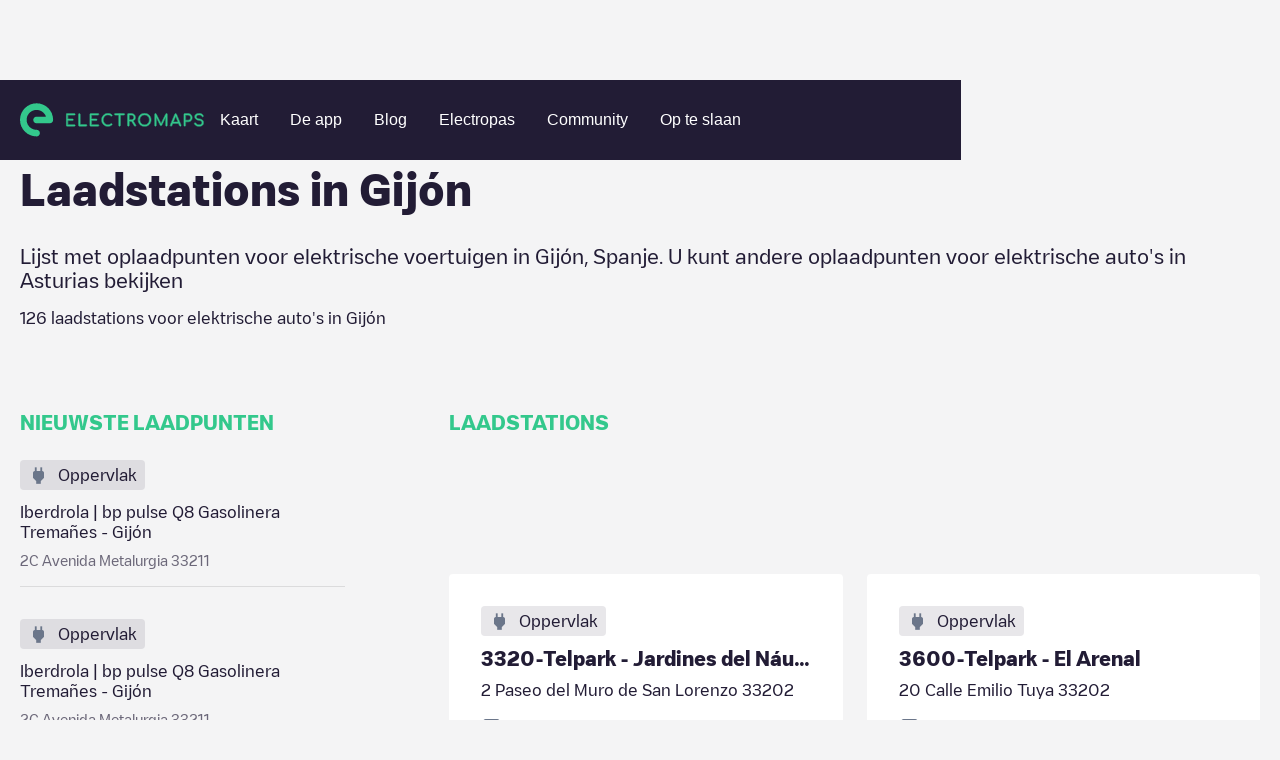

--- FILE ---
content_type: text/html; charset=utf-8
request_url: https://www.electromaps.com/nl/laadstations/spanje/asturias/gijon
body_size: 65201
content:
<!DOCTYPE html><!-- Last Published: Fri Jan 02 2026 13:35:34 GMT+0000 (Coordinated Universal Time) --><html data-wf-domain="live.electromaps.com" data-wf-page="6437e7fb5ac6ff89e26bced7" data-wf-site="6278f767c8039e09089ab08c" lang="nl"><head><meta charset="utf-8"><meta content="City" property="og:title"><meta content="City" property="twitter:title"><meta content="width=device-width, initial-scale=1" name="viewport"><link href="https://cdn.prod.website-files.com/6278f767c8039e09089ab08c/css/electromaps.webflow.shared.c1d0b053d.min.css" rel="stylesheet" type="text/css"><link href="https://cdn.prod.website-files.com/6278f767c8039e09089ab08c/css/electromaps.webflow.6437e7fb5ac6ff89e26bced7-8cb2e6ed3.min.css" rel="stylesheet" type="text/css"><script type="text/javascript">!function(o,c){var n=c.documentElement,t=" w-mod-";n.className+=t+"js",("ontouchstart"in o||o.DocumentTouch&&c instanceof DocumentTouch)&&(n.className+=t+"touch")}(window,document);</script><link href="https://cdn.prod.website-files.com/6278f767c8039e09089ab08c/62949593168ed75e2a765719_favicon.svg" rel="shortcut icon" type="image/x-icon"><link href="https://cdn.prod.website-files.com/6278f767c8039e09089ab08c/629495a2b64554432869a8d5_webclip.png" rel="apple-touch-icon">
<!-- Google Tag Manager -->
<script>(function(w,d,s,l,i){w[l]=w[l]||[];w[l].push({'gtm.start':
new Date().getTime(),event:'gtm.js'});var f=d.getElementsByTagName(s)[0],
j=d.createElement(s),dl=l!='dataLayer'?'&l='+l:'';j.async=true;j.src=
'https://www.googletagmanager.com/gtm.js?id='+i+dl;f.parentNode.insertBefore(j,f);
})(window,document,'script','dataLayer','GTM-N98VCX6');</script>
<!-- End Google Tag Manager -->


<!-- Hotjar Tracking Code for https://www.electromaps.com/ -->
<script>
    (function(h,o,t,j,a,r){
        h.hj=h.hj||function(){(h.hj.q=h.hj.q||[]).push(arguments)};
        h._hjSettings={hjid:3091564,hjsv:6};
        a=o.getElementsByTagName('head')[0];
        r=o.createElement('script');r.async=1;
        r.src=t+h._hjSettings.hjid+j+h._hjSettings.hjsv;
        a.appendChild(r);
    })(window,document,'https://static.hotjar.com/c/hotjar-','.js?sv=');
</script>

<!-- [Cookiebot] -->
<script id="Cookiebot" src="https://consent.cookiebot.com/uc.js" data-cbid="fe5c5c23-06e4-4311-8328-6afa69ab9028" data-blockingmode="auto" type="text/javascript"></script>

<meta name="google-adsense-account" content="ca-pub-7773734529125057">
<!-- Adsense
<script async src="https://pagead2.googlesyndication.com/pagead/js/adsbygoogle.js?client-ca-pub-7773734529125057" crossorigin="anonymous"></script> -->

<!-- [Attributes by Finsweet] Disable scrolling -->
<script defer="" src="https://cdn.jsdelivr.net/npm/@finsweet/attributes-scrolldisable@1/scrolldisable.js"></script>
<script>
// Obtener el parámetro de la URL que deseas comprobar
var parametro = "for-businesses"; // Reemplaza "tu_parametro" con el nombre del parámetro que deseas verificar

// Función para comprobar si la URL contiene el parámetro especificado
function comprobarURLConParametro() {
  // Obtener la URL actual
  var url = window.location.href;

  // Verificar si la URL contiene el parámetro
  if (url.indexOf(parametro) > -1) {
    // El parámetro está presente en la URL
    console.log("La URL contiene el parámetro " + parametro);
    // Aquí puedes agregar el código que deseas ejecutar cuando la URL contiene el parámetro
   	var link = document.getElementById("for-businesses");
	// Llamar a la función después de 3 segundos
	falsoClickDespuesDeTiempo("for-businesses-id", 2000); // Reemplaza "tu_elemento_id" con el ID del elemento en el que deseas simular el clic

    // Simular el clic en el enlace
    //if (link) {
			//console.log('click')
     // link.click();
   // }
  } else {
    // El parámetro no está presente en la URL
    //console.log("La URL no contiene el parámetro " + parametro);
    // Aquí puedes agregar el código que deseas ejecutar cuando la URL no contiene el parámetro
  }
}
function falsoClickDespuesDeTiempo(elementoId, tiempo) {
  setTimeout(function() {
    var elemento = document.getElementById(elementoId); // Obtener el elemento por su ID
    if (elemento) {
      elemento.click(); // Realizar el falso clic en el elemento
    }
  }, tiempo);
}

// Llamar a la función para comprobar la URL cuando sea necesario
comprobarURLConParametro();
</script>
 
<script>

document.addEventListener('submit', async (event) => {
  if (!event.target.action?.endsWith('/xx/newsletter')) {
    return;
  }

  event.preventDefault();

  const form = event.target;
  const submitButton = form.querySelector('[type="submit"]');

  submitButton.disabled = true
  form.querySelectorAll(`[data-result]`).forEach(message => {
    message.classList.remove('show');
  });

  //const language = location.pathname.split('/')[1]; old
  //const qs = new URLSearchParams({ language }); old
	const qs = new URLSearchParams();
  
  form.querySelectorAll('input[name]').forEach(input => {
    if (['hidden', 'text', 'email', 'tel'].includes(input.type)) {
      qs.set(input.name, input.value);
    }
  });

  const response = await fetch(`${form.action}?${qs}`);
  const result = response.status < 299 ? 'success' : 'error';
  submitButton.disabled = false
  
  	form.querySelector(`[data-result="${result}"]`)?.classList.add('show');
	var elementoBodyForm = form.querySelector(`[data-result="${result}"]`);

    // Modal
    var elementoPadreBodyForm = encontrarPadreConClase(form, "body-form");
 	var elementoFormMessage = elementoPadreBodyForm.querySelector('.newsletter-Message');

    // Verificar si se encontró el elemento padre con la clase
    if (elementoPadreBodyForm) {
        //console.log("Se encontró el elemento padre con la clase 'body-form':", elementoPadreBodyForm);

        // Verificar si el resultado es "success" y si el elemento body-form se encontró
        if (result === "success" && elementoBodyForm) {
            // Agregar la clase 'show' al elemento body-form
			$('.form-message').addClass('show');
        }
    } else {
      console.log("No se encontró el elemento padre con la clase 'body-form'.");

    }
});



// Función para buscar el elemento padre con una clase específica
function encontrarPadreConClase(elemento, clase) {
    // Comprobamos si el elemento tiene la clase deseada
    if (elemento.classList.contains(clase)) {
        return elemento; // Si tiene la clase, devolvemos el elemento
    } else {
        // Si no tiene la clase, recurrimos al elemento padre (parentNode)
        if (elemento.parentNode) {
            // Llamamos recursivamente a la función para el elemento padre
            return encontrarPadreConClase(elemento.parentNode, clase);
        } else {
            // Si llegamos al elemento raíz y no se encuentra la clase, devolvemos null
            return null;
        }
    }
}



</script>
  
<style>
:root {
--navbar-mobile-height: 80px;
}
  
*{
  -webkit-font-smoothing: antialiased;
  -moz-osx-font-smoothing: grayscale; 
  text-rendering: optimizeLegibility;
}

@media only screen and (max-width: 991px){
  [css="nav-menu-height"] {
       height: 100vh;
       height: calc(var(--vh, 1vh) * 100 - var(--navbar-mobile-height))!important;
  }
}

.svg-menu-toggle {
  fill: #fff;
  pointer-events: all;
  cursor: pointer;
}
.svg-menu-toggle .bar {
  -webkit-transform: rotate(0) translateY(0) translateX(0);
  transform: rotate(0) translateY(0) translateX(0);
  opacity: 1;
  -webkit-transform-origin: 25px 12px;
  transform-origin: 25px 12px;
  -webkit-transition: -webkit-transform 0.2s ease-in-out, opacity 0.2s ease-in-out;
  transition: transform 0.2s ease-in-out, opacity 0.2s ease-in-out;
}
.svg-menu-toggle .bar:nth-of-type(1) {
  -webkit-transform-origin: 25px 12px;
  transform-origin: 25px 12px;
}
.svg-menu-toggle .bar:nth-of-type(3) {
  -webkit-transform-origin: 26px 20px;
  transform-origin: 26px 20px;
}

.w--open .bar:nth-of-type(1) {
  -webkit-transform: rotate(-45deg) translateY(0) translateX(0);
  transform: rotate(-45deg) translateY(0) translateX(0);
}
.w--open .bar:nth-of-type(2) {
  opacity: 0;
}
.w--open .bar:nth-of-type(3) {
  -webkit-transform: rotate(45deg) translateY(0em) translateX(0em);
  transform: rotate(45deg) translateY(0em) translateX(0em);
}

.inline-svg {
  display: block;
  margin: 0 auto;
}  
  
[css="/"]:after {
  display: inline;
  content: "/";
  color: #33c88c;
}
[css="."]:after {
  display: inline;
  content: ".";
  color: #33c88c;
}
[css="?"]:after {
  display: inline;
  content: "?";
  color: #33c88c;
}
.w-webflow-badge {
  display: none!important;
}

  
.subscribe-form {
  width: 100%;
}

.subscribe-form fieldset{
  outline: none;
  border: none;
  display: flex;
  align-items: center;
}

.subscribe-form input:not([type="submit"]) {
	font-family: 'Heywallbox Regular',sans-serif;
	box-sizing: border-box;
	-webkit-appearance: none;
	-moz-appearance: none;
	appearance: none;
	box-shadow: none;
	padding: 8px 16px;
	display: block;
	width: 100%;
	outline: none;
	border-radius: 50px;
	border: 2px solid #fff;   
  background-color: white;
  color: #221c35;
  line-height: 20px;
  font-size: 16px;
  max-height: 40px;
}

.subscribe-form button{
  
  display: inline;
    padding: 8px 24px;
	border: 2px solid #33c88c;
    border-radius: 10px;
    background-color: #33c88c;
    -webkit-transition: all  .2s,color .2s;
    transition: all .2s,color .2s;
    font-family: 'Heywallbox Regular',sans-serif;
    color: #fff;
    font-size: 16px;
    font-weight: 400;
  cursor: pointer;
  margin-left: 8px;
}
.subscribe-form button:hover{
	border: 2px solid #fff;
}
  
/* cropped images */
.w-richtext figure {
    max-width: 100%!important;
    margin-bottom: 40px;
}
  
.w-richtext figcaption {
  color: #7a7a7b;
}
  
  
/*menu nav responsive hidden links*/
@media only screen and (max-width: 1100px) and (min-width: 991px)  {
  #header-community-link{
    display: none;
  }  
}
  
  
  /*load more button (city/region)*/
#loadMore.disabled,
.button.disabled {
	opacity: 0.5;
	background-color: #a8a8a8;
	pointer-events: none;  
}
  
.chargepoints-stations-item {
	display: none;
}
.chargepoints-stations-item:nth-child(-n+10) {
	display: flex;
}
.chargepoints-stations-item.show {
	display: flex;
}
  
.dropdown-link.w-dropdown-link.w--current {
  color: #289f6f;
}
  
</style>

<style>
 /* Cookiebot minimum.run custom styles */
 #CybotCookiebotDialog {
   --font-size: 14px;
   --color-primary: #33c88c;
   --border-radius: 8px;
   --container-width: 1400px;
 }
 #CybotCookiebotDialogHeader,#CybotCookiebotDialogPoweredByText,.CybotCookiebotDialogBodyBottomWrapper{display:none!important}#CybotCookiebotDialog *,#CybotCookiebotDialogBodyUnderlay *{font-size:var(--font-size)!important}#CybotCookiebotDialogFooter #CybotCookiebotDialogBodyButtonAccept,#CybotCookiebotDialogFooter #CybotCookiebotDialogBodyLevelButtonAccept,#CybotCookiebotDialogFooter #CybotCookiebotDialogBodyLevelButtonLevelOptinAllowAll{background-color:var(--color-primary)!important;border-color:var(--color-primary)!important}#CybotCookiebotDialogBodyButtonDecline,#CybotCookiebotDialogFooter #CybotCookiebotDialogBodyLevelButtonCustomize,#CybotCookiebotDialogFooter #CybotCookiebotDialogBodyLevelButtonLevelOptinAllowallSelection{border-color:var(--color-primary)!important;color:var(--color-primary)!important}#CybotCookiebotDialogFooter .CybotCookiebotDialogBodyButton{border-radius:var(--border-radius)!important}#CybotCookiebotDialogNav .CybotCookiebotDialogNavItemLink.CybotCookiebotDialogActive{border-bottom:1px solid var(--color-primary)!important;color:var(--color-primary)!important}#CybotCookiebotDialogTabContent input:checked+.CybotCookiebotDialogBodyLevelButtonSlider{background-color:var(--color-primary)!important}#CybotCookiebotDialog #CybotCookiebotDialogBodyContentText a,#CybotCookiebotDialog #CybotCookiebotDialogBodyLevelButtonIABHeaderViewPartnersLink,#CybotCookiebotDialog #CybotCookiebotDialogDetailBulkConsentList dt a,#CybotCookiebotDialog #CybotCookiebotDialogDetailFooter a,#CybotCookiebotDialog .CookieCard .CybotCookiebotDialogDetailBodyContentCookieContainerButton:hover,#CybotCookiebotDialog .CookieCard .CybotCookiebotDialogDetailBodyContentIABv2Tab:hover,#CybotCookiebotDialog .CybotCookiebotDialogBodyLevelButtonIABDescription a,#CybotCookiebotDialog .CybotCookiebotDialogDetailBodyContentCookieLink,#CybotCookiebotDialogDetailBodyContentCookieContainerTypes .CybotCookiebotDialogDetailBodyContentCookieProvider:not(.CybotCookiebotDialogDetailBodyContentCookieInfoCount):hover,#CybotCookiebotDialogDetailBodyContentTextAbout a,#CybotCookiebotDialogNav .CybotCookiebotDialogNavItemLink:hover{color:var(--color-primary)!important}.CybotCookiebotDialogDetailBodyContentCookieContainerButton{display:-webkit-box;display:-ms-flexbox;display:flex}#CybotCookiebotDialog[data-template=bottom]{top:100%;-webkit-transform:translate(-50%,-100%);-ms-transform:translate(-50%,-100%);transform:translate(-50%,-100%);border-radius:0!important}#CybotCookiebotDialog.CybotEdge{-webkit-box-shadow:0 30px 70px rgb(0 0 0 / 30%);box-shadow:0 30px 70px rgb(0 0 0 / 30%);height:auto;max-height:70vh;max-width:100vw;min-width:100vw;padding:0;width:100vw}#CybotCookiebotDialog{left:50%;max-height:80vh;top:0;-webkit-transform:translate(-50%);-ms-transform:translate(-50%);transform:translate(-50%)}@media screen and (min-width:1280px){#CybotCookiebotDialog.CybotEdge .CybotCookiebotDialogContentWrapper{max-width:var(--container-width)!important}}
</style>
  <style>
[class^="connector-"], [class*=" connector-"] {
  /* use !important to prevent issues with browser extensions that change fonts */
  font-family: 'Connector' !important;
  speak: never;
  font-style: normal;
  font-weight: normal;
  font-variant: normal;
  text-transform: none;
  line-height: 1;

}

[class^="connector-"]:before,
[class*="connector-"]:before{
  content: "\e90c";
    font-size: 22px;
    color: #6B768A;    
}    
    
.connector-5:before {
  content: "\e93d";
}
.connector-4:before {
  content: "\e93e";
}
.connector-31:before {
  content: "\e93f";
}
.connector-7:before {
  content: "\e940";
}
.connector-8:before {
  content: "\e941";
}
.connector-2:before {
  content: "\e942";
}
.connector-3:before {
  content: "\e943";
}
.connector-33:before {
  content: "\e944";
}
.connector-37:before {
  content: "\e945";
}
.connector-34:before {
  content: "\e946";
}
.connector-1:before {
  content: "\e948";
}
.connector-25:before {
  content: "\e949";
}
.connector-35:before {
  content: "\e94a";
}
.connector-39:before {
  content: "\e94b";
}
.connector-10:before {
  content: "\e94c";
}
.connector-28:before {
  content: "\e94d";
}
.connector-27:before {
  content: "\e94e";
}
.connector-26:before {
  content: "\e94f";
}
.connector-15:before {
  content: "\e950";
}
.connector-16:before {
  content: "\e951";
}
</style>
  <style>
[class^="location-"], [class*=" location-"] {
  /* use !important to prevent issues with browser extensions that change fonts */
  font-family: 'Location' !important;
  speak: never;
  font-style: normal;
  font-weight: normal;
  font-variant: normal;
  text-transform: none;
  line-height: 1;

}

[class^="location-"]:before,
[class*="location-"]:before{
  content: "\e90c";
    font-size: 22px;
    color: #6B768A;  
}    
    
.location-4:before {
  content: "\e900";
}
.location-11:before {
  content: "\e901";
}
.location-5:before {
  content: "\e902";
}
.location-3:before {
  content: "\e903";
}
.location-10:before {
  content: "\e904";
}
.location-12:before {
  content: "\e905";
}
.location-2:before {
  content: "\e906";
}
.location-14:before {
  content: "\e907";
}
.location-1:before {
  content: "\e908";
}
.location-7:before {
  content: "\e909";
}
.location-8:before {
  content: "\e90a";
}
.location-9:before {
  content: "\e90b";
}    
</style>  <script async="" src="https://securepubads.g.doubleclick.net/tag/js/gpt.js"></script>

<script>
  window.googletag = window.googletag || {cmd: []};
  googletag.cmd.push(function() {
    googletag.defineSlot('/68055579/Charging_points_middle', [728, 90], 'div-gpt-ad-1673454751580-0').addService(googletag.pubads());
    googletag.pubads().enableSingleRequest();
    googletag.enableServices();
  });
</script>
<script>
  window.googletag = window.googletag || {cmd: []};
  googletag.cmd.push(function() {
    googletag.defineSlot('/68055579/Charging_points_middle', [484, 90], 'div-gpt-ad-1673454725993-0').addService(googletag.pubads());
    googletag.pubads().enableSingleRequest();
    googletag.enableServices();
  });
</script>
<script>
  window.googletag = window.googletag || {cmd: []};
  googletag.cmd.push(function() {
    googletag.defineSlot('/68055579/Charging_points_middle', [320, 50], 'div-gpt-ad-1673454671538-0').addService(googletag.pubads());
    googletag.pubads().enableSingleRequest();
    googletag.enableServices();
  });
</script>

<style>
.breadcrumb-item:hover {
	color: #33c88c;
}
.chargepoints-stations-item {
	min-width: 0;
}

.chargepoints-stations-title h3 {
	white-space: nowrap;
  overflow: hidden;
  text-overflow: ellipsis;
}

  @media only screen and (min-width: 1100px)  {
    .ga-desktop {
      display: block;
    }
    .ga-tablet {
      display: none;
    }
    .ga-mobile {
      display: none;
    }
  }
  
  @media only screen and (max-width: 1099px) and (min-width: 537px)  {
    .ga-desktop {
      display: none;
    }
    .ga-tablet {
      display: block;
    }
    .ga-mobile {
      display: none;
    }
  }
  
  @media only screen and (max-width: 536px)  {
    .ga-desktop {
      display: none;
    }
    .ga-tablet {
      display: none;
    }
    .ga-mobile {
      display: block;
    }
  }

</style>




	
	
<title>Laadstations in Gijón</title>








<meta name="description" content="Lijst met oplaadpunten voor elektrische voertuigen in Gijón, Spanje. U kunt andere oplaadpunten voor elektrische auto's in Asturias bekijken">



<style>
.breadcrumb-item:hover {
	color: #33c88c;
}
.chargepoints-stations-item {
	min-width: 0;
}

.chargepoints-stations-title h3 {
	white-space: nowrap;
  overflow: hidden;
  text-overflow: ellipsis;
}
/*
.chargepoints-stations-item {
	display: none;
}
.chargepoints-stations-item:nth-child(-n+10) {
	display: flex;
}
.chargepoints-stations-item.show {
	display: flex;
}
*/
</style><link href="https://www.electromaps.com/nl/laadstations/spanje/asturias/gijon" rel="canonical"><link rel="alternate" hreflang="en" href="https://www.electromaps.com/en/charging-stations/spain/asturias/gijon"><link rel="alternate" hreflang="es" href="https://www.electromaps.com/es/puntos-carga/espana/asturias/gijon"><link rel="alternate" hreflang="fr" href="https://www.electromaps.com/fr/stations-de-recharge/espagne/asturias/gijon"><link rel="alternate" hreflang="de" href="https://www.electromaps.com/de/ladestationen/spanien/asturias/gijon"><link rel="alternate" hreflang="ca" href="https://www.electromaps.com/ca/estacions-de-recarrega/espanya/asturias/gijon"><link rel="alternate" hreflang="it" href="https://www.electromaps.com/it/stazioni-di-ricarica/spagna/asturias/gijon"><link rel="alternate" hreflang="nl" href="https://www.electromaps.com/nl/laadstations/spanje/asturias/gijon"><link rel="alternate" hreflang="pt" href="https://www.electromaps.com/pt/estacoes-de-carregamento/espanha/asturias/gijon">
<script type="module">
  const stationTemplate = '<a href="/nl/laadstations/spanje/asturias/gijon/__nameAndStreetSlug__" class="chargepoints-stations-item w-inline-block show"><div class="chargepoints-stations-visual-container"><div class="chargepoints-stations-visual"><div class="chargepoints-stations-visual-inner"><div class="chargepoints-stations-visual-icon location-__typeId__"></div><div class="chargepoints-stations-visual-text"><div class="body-m">__typeName__</div></div></div></div></div><div class="chargepoints-stations-title"><h3 class="xs">__name__</h3></div><div class="chargepoints-stations-text"><div class="body-m">__address__</div></div><div class="chargepoints-stations-types" data-connectors="true"></div></a>';
  const connectorTemplate = '<div class="charging-point-type" title="__name__"><div class="char-type-1-icon connector-__id__"></div><div class="char-type-1-num"><div class="char-x-text">x</div><div class="body-s bold">__total__</div></div></div>';
  const list = document.getElementById('stations');
  const more = document.getElementById('moreStations');
  const link = more.querySelector('a');
  
  link.addEventListener('click', async event => {
    event.preventDefault();
    if (!link.classList.contains('disabled')) {
      link.classList.add('disabled')

      const url = new URL(link.href);
      const page = Number.parseInt(url.searchParams.get('page'), 10) || 0;
      const response = await fetch(link.href, {
        headers: { ajax: true },
      });

      const { stations, hasMore } = await response.json();
      
      history.replaceState({ page }, undefined, url);
      list.insertAdjacentHTML('beforeend', stations.map(({ connectors, ...station }) => {
        const div = document.createElement('div');
        
        div.innerHTML = Object
          .entries(station)
          .reduce((s, [name, value]) => s.replace('__' + name + '__', value), stationTemplate);
        
        div.querySelector('[data-connectors]').innerHTML = connectors.map(connector => Object
          .entries(connector)
          .reduce((s, [name, value]) => s.replace('__' + name + '__', value), connectorTemplate)).join('');
        
        return div.innerHTML;
      }).join(''));

      if (hasMore) {
        url.searchParams.set('page', page + 1);
        link.setAttribute('href', url.toString());
        link.classList.remove('disabled');
      } else {
        more.remove();
      }
    }
  });
</script>
<script type="application/ld+json">
  {
    "@context": "https://schema.org",
    "@type": "BreadcrumbList",
    "itemListElement": [{"@type":"ListItem","position":1,"name":"Countries","item":"https://www.electromaps.com/nl/laadstations"},{"@type":"ListItem","position":2,"name":"Spanje","item":"https://www.electromaps.com/nl/laadstations/spanje"},{"@type":"ListItem","position":3,"name":"Asturias","item":"https://www.electromaps.com/nl/laadstations/spanje/asturias"},{"@type":"ListItem","position":4,"name":"Gijón"}]
  }
</script></head><body class="body-clear"><div data-animation="default" data-collapse="medium" data-duration="400" data-easing="ease" data-easing2="ease" role="banner" class="navbar hidden show w-nav"><div class="navbar-container w-container"><div class="navbar-wrapper"><a href="/" class="nav-logo-mobile w-inline-block"><img src="https://cdn.prod.website-files.com/6278f767c8039e09089ab08c/62aae556d19e952671230c8b_horitzontal-logo.svg" loading="lazy" alt="" class="nav-logo-image mobile"></a><nav role="navigation" css="nav-menu-height" class="nav-menu v2 w-nav-menu"><a href="/" class="nav-logo-desktop w-inline-block"><img src="https://cdn.prod.website-files.com/6278f767c8039e09089ab08c/62aae556d19e952671230c8b_horitzontal-logo.svg" loading="eager" alt="" class="nav-logo-image"></a><div class="nav-menu-center"><a class="nav-link w-nav-link" datalayer="ClickOnMap" href="https://map.electromaps.com/nl/" target="_blank">Kaart</a><a class="nav-link w-nav-link" href="/nl/app">De app</a><a href="/nlundefined" class="nav-link w-nav-link">Blog</a><a href="/nl/electropass" class="nav-link w-nav-link">Electropas</a><a href="/nl/community" class="nav-link w-nav-link">Community</a><a class="nav-link w-nav-link" datalayer="Shop" href="https://shop.electromaps.com/nl-nl" target="_blank" id="header-community-link">Op te slaan</a></div><div class="navbar-log one-link"></div></nav><div class="menu-button w-nav-button"><div class="icon w-icon-nav-menu"></div><div class="w-embed"><!--<svg class="inline-svg" version="1.1" xmlns="http://www.w3.org/2000/svg" xmlns:xlink="http://www.w3.org/1999/xlink" x="0px" y="0px"
	 width="100%" height="100%" viewBox="0 0 32 22.5" enable-background="new 0 0 32 22.5" xml:space="preserve">
					<title>Mobile Menu</title>
					<g class="svg-menu-toggle">

					<path class="bar" d="M20.945,8.75c0,0.69-0.5,1.25-1.117,1.25H3.141c-0.617,0-1.118-0.56-1.118-1.25l0,0
						c0-0.69,0.5-1.25,1.118-1.25h16.688C20.445,7.5,20.945,8.06,20.945,8.75L20.945,8.75z">
					</path>
					<path class="bar" d="M20.923,15c0,0.689-0.501,1.25-1.118,1.25H3.118C2.5,16.25,2,15.689,2,15l0,0c0-0.689,0.5-1.25,1.118-1.25 h16.687C20.422,13.75,20.923,14.311,20.923,15L20.923,15z">
					</path>
					<path class="bar" d="M20.969,21.25c0,0.689-0.5,1.25-1.117,1.25H3.164c-0.617,0-1.118-0.561-1.118-1.25l0,0
						c0-0.689,0.5-1.25,1.118-1.25h16.688C20.469,20,20.969,20.561,20.969,21.25L20.969,21.25z">
					</path>

          <rect width="320" height="220" fill="none">

					</rect>
					</g>

		</svg>-->
    
    <svg class="inline-svg" xmlns="http://www.w3.org/2000/svg" width="32" height="32" viewBox="0 0 32 32" fill="none">
  <g class="svg-menu-toggle">
<path class="bar" fill-rule="evenodd" clip-rule="evenodd" d="M3 8C3 7.44772 3.44772 7 4 7H28C28.5523 7 29 7.44772 29 8C29 8.55228 28.5523 9 28 9H4C3.44772 9 3 8.55228 3 8Z" fill="white"></path>
<path class="bar" fill-rule="evenodd" clip-rule="evenodd" d="M3 16C3 15.4477 3.44772 15 4 15H28C28.5523 15 29 15.4477 29 16C29 16.5523 28.5523 17 28 17H4C3.44772 17 3 16.5523 3 16Z" fill="white"></path>
<path class="bar" fill-rule="evenodd" clip-rule="evenodd" d="M3 24C3 23.4477 3.44772 23 4 23H28C28.5523 23 29 23.4477 29 24C29 24.5523 28.5523 25 28 25H4C3.44772 25 3 24.5523 3 24Z" fill="white"></path>
    </g>
</svg></div></div></div></div></div><div class="city-heading"><div class="wide-container-2 w-container"><div class="breadcrumbs desktop"><a href="/nl/laadstations" class="breadcrumb-item w-inline-block"><div class="body-s">Charging stations</div></a><img src="https://cdn.prod.website-files.com/6278f767c8039e09089ab08c/6304a567ccf114f7b3b0093a_breadcrumb-arow.svg" loading="lazy" alt="" class="breadcrumb-icon"><a href="/nl/laadstations/spanje" class="breadcrumb-item w-inline-block"><div class="body-s">Spanje</div></a><img src="https://cdn.prod.website-files.com/6278f767c8039e09089ab08c/6304a567ccf114f7b3b0093a_breadcrumb-arow.svg" loading="lazy" alt="" class="breadcrumb-icon"><a href="/nl/laadstations/spanje/asturias" class="breadcrumb-item w-inline-block"><div class="body-s">Asturias</div></a><img src="https://cdn.prod.website-files.com/6278f767c8039e09089ab08c/6304a567ccf114f7b3b0093a_breadcrumb-arow.svg" loading="lazy" alt="" class="breadcrumb-icon"><div class="breadcrumb-item last"><div class="body-s">Gijón</div></div></div><div class="breadcrumbs mobile"><img src="https://cdn.prod.website-files.com/6278f767c8039e09089ab08c/6305ea111ec5530e5e7930c1_breadcrumb-arrow-back.svg" loading="lazy" alt="" class="breadcrumb-icon"><a href="/nl/laadstations/spanje/asturias" class="breadcrumb-item w-inline-block"><div class="body-s">Asturias</div></a></div><div class="city-header"><div class="city-heading-title"><h1 class="l">Laadstations in <span>Gijón</span></h1></div><div class="new-copy-region"><div class="body-l">Lijst met oplaadpunten voor elektrische voertuigen in <span>Gijón</span>, <span>Spanje</span>. U kunt andere oplaadpunten voor elektrische auto's in <span>Asturias</span> bekijken</div></div><div class="city-heading-subtitle"><div class="body-m"><span>126</span> laadstations voor elektrische auto's in <span>Gijón</span></div></div></div></div></div><div class="city-main"><div class="wide-container-2 w-container"><div class="city-main-grid"><div class="city-main-aside"><div class="caps-title"><h2 class="xs">NIEUWSTE LAADPUNTEN</h2></div><div class="newest-chargepoints-container"><a href="/nl/laadstations/spanje/asturias/gijon/iberdrola-bp-pulse-q8-gasolinera-tremanes-gijon-avenida-metalurgia" class="newest-chargepoints-item w-inline-block"><div class="newest-chargingpoints-visual"><div class="chargepoints-stations-visual-inner"><div class="chargepoints-stations-visual-icon location-1"></div><div class="chargepoints-stations-visual-text"><div class="body-m">Oppervlak</div></div></div></div><div class="newest-chargepoints-content"><div class="newest-cgargepoints-title"><div class="body-m">Iberdrola | bp pulse Q8 Gasolinera Tremañes - Gijón</div></div><div class="newest-cgargepoints-text"><div class="body-s">2C Avenida Metalurgia 33211</div></div></div></a><a href="/nl/laadstations/spanje/asturias/gijon/iberdrola-bp-pulse-q8-gasolinera-tremanes-gijon-avenida-metalurgia" class="newest-chargepoints-item w-inline-block"><div class="newest-chargingpoints-visual"><div class="chargepoints-stations-visual-inner"><div class="chargepoints-stations-visual-icon location-1"></div><div class="chargepoints-stations-visual-text"><div class="body-m">Oppervlak</div></div></div></div><div class="newest-chargepoints-content"><div class="newest-cgargepoints-title"><div class="body-m">Iberdrola | bp pulse Q8 Gasolinera Tremañes - Gijón</div></div><div class="newest-cgargepoints-text"><div class="body-s">2C Avenida Metalurgia 33211</div></div></div></a><a href="/nl/laadstations/spanje/asturias/gijon/iberdrola-bp-pulse-q8-gasolinera-la-lloreda-calle-joaquin-alonso-diaz" class="newest-chargepoints-item w-inline-block"><div class="newest-chargingpoints-visual"><div class="chargepoints-stations-visual-inner"><div class="chargepoints-stations-visual-icon location-1"></div><div class="chargepoints-stations-visual-text"><div class="body-m">Oppervlak</div></div></div></div><div class="newest-chargepoints-content"><div class="newest-cgargepoints-title"><div class="body-m">Iberdrola | bp pulse Q8 Gasolinera La Lloreda </div></div><div class="newest-cgargepoints-text"><div class="body-s">Calle Joaquín Alonso Díaz 33211</div></div></div></a><a href="/nl/laadstations/spanje/asturias/gijon/iberdrola-bp-pulse-q8-gasolinera-la-lloreda-calle-joaquin-alonso-diaz" class="newest-chargepoints-item w-inline-block"><div class="newest-chargingpoints-visual"><div class="chargepoints-stations-visual-inner"><div class="chargepoints-stations-visual-icon location-1"></div><div class="chargepoints-stations-visual-text"><div class="body-m">Oppervlak</div></div></div></div><div class="newest-chargepoints-content"><div class="newest-cgargepoints-title"><div class="body-m">Iberdrola | bp pulse Q8 Gasolinera La Lloreda </div></div><div class="newest-cgargepoints-text"><div class="body-s">Calle Joaquín Alonso Díaz 33211</div></div></div></a><a href="/nl/laadstations/spanje/asturias/gijon/gimarriotacgijon02-calle-de-les-cigarreres" class="newest-chargepoints-item w-inline-block"><div class="newest-chargingpoints-visual"><div class="chargepoints-stations-visual-inner"><div class="chargepoints-stations-visual-icon location-1"></div><div class="chargepoints-stations-visual-text"><div class="body-m">Oppervlak</div></div></div></div><div class="newest-chargepoints-content"><div class="newest-cgargepoints-title"><div class="body-m">GIMARRIOTACGIJON02</div></div><div class="newest-cgargepoints-text"><div class="body-s">2 Calle de les Cigarreres 33211</div></div></div></a></div><div class="city-main-bottom-text"><p class="aside-rich-text">Bekijk alle laadpunten voor elektrische voertuigen diebeschikbaar zijn in <span>Gijón</span>. U kunt andere steden in <a href="/nl/laadstations/spanje/asturias/unknown-city-temporary">Unknown city (temporary)</a>, <a href="/nl/laadstations/spanje/asturias/oviedo">Oviedo</a>, <a href="/nl/laadstations/spanje/asturias/aviles">Avilés</a> bekijken.</p></div><div class="aside-cta"><div class="aside-cta-title"><h4 class="body-l bold">DOWNLOAD&nbsp;APP</h4></div><div class="aside-cta-text"><div class="body-m">See the status of the charging points in real time in our app</div></div><div class="aside-cta-buttons"><a href="https://play.google.com/store/apps/details?id=com.enredats.electromaps" target="_blank" class="app-download android aside w-inline-block"><img src="https://cdn.prod.website-files.com/6278f767c8039e09089ab08c/6453bc92b6498149ffc7047b_android_badge%202.png" loading="lazy" alt=""></a><a href="https://apps.apple.com/app/electromaps/id606186464" target="_blank" class="app-download apple aside w-inline-block"><img src="https://cdn.prod.website-files.com/6278f767c8039e09089ab08c/6453da9a2485fc154451b073_applelarge.svg" loading="lazy" alt=""></a></div></div></div><div class="city-main-content"><div class="caps-title"><h2 class="xs">LAADSTATIONS</h2></div><div class="city-main-top-banner hide"><img src="https://cdn.prod.website-files.com/6278f767c8039e09089ab08c/6304cf6d4c55c0b563326863_small-token.svg" loading="lazy" alt="" class="city-man-top-banner-icon"><div class="city-man-top-banner-text"><div class="body-m">De kaart toont alleen de laadpunten voor deze locatie. Als u alle laadpunten wilt bekijken en vrij wilt bewegen, klik dan op de bovenstaande kaart om toegang te krijgen tot onze interactieve webmap of download onze app.</div></div><div class="city-man-top-banner-button"><a class="button w-button" href="https://electromaps.com/es-ES/electropass" target="_blank">Meer informatie</a></div></div><div class="embed-banner-wrapper"><div class="embed-banner w-embed w-script"><div class="ga-desktop" id="div-gpt-ad-1673454751580-0" style="min-width: 728px; min-height: 90px;">
  <script>
    googletag.cmd.push(function() { googletag.display('div-gpt-ad-1673454751580-0'); });
  </script>
</div>

<div class="ga-tablet" id="div-gpt-ad-1673454725993-0" style="min-width: 484px; min-height: 90px;">
  <script>
    googletag.cmd.push(function() { googletag.display('div-gpt-ad-1673454725993-0'); });
  </script>
</div>

<div class="ga-mobile" id="div-gpt-ad-1673454671538-0" style="min-width: 320px; min-height: 50px;">
  <script>
    googletag.cmd.push(function() { googletag.display('div-gpt-ad-1673454671538-0'); });
  </script>
</div></div></div><div class="chargepoints-stations-container" id="stations"><a href="/nl/laadstations/spanje/asturias/gijon/3320-telpark-jardines-del-nautico-paseo-del-muro-de-san-lorenzo" class="chargepoints-stations-item w-inline-block show"><div class="chargepoints-stations-visual-container"><div class="chargepoints-stations-visual"><div class="chargepoints-stations-visual-inner"><div class="chargepoints-stations-visual-icon location-1"></div><div class="chargepoints-stations-visual-text"><div class="body-m">Oppervlak</div></div></div></div></div><div class="chargepoints-stations-title"><h3 class="xs">3320-Telpark - Jardines del Náutico</h3></div><div class="chargepoints-stations-text"><div class="body-m">2 Paseo del Muro de San Lorenzo 33202</div></div><div class="chargepoints-stations-types"><div class="charging-point-type" title="TYPE 2"><div class="char-type-1-icon connector-5"></div><div class="char-type-1-num"><div class="char-x-text">x</div><div class="body-s bold">10</div></div></div></div></a><a href="/nl/laadstations/spanje/asturias/gijon/3600-telpark-el-arenal-calle-emilio-tuya" class="chargepoints-stations-item w-inline-block show"><div class="chargepoints-stations-visual-container"><div class="chargepoints-stations-visual"><div class="chargepoints-stations-visual-inner"><div class="chargepoints-stations-visual-icon location-1"></div><div class="chargepoints-stations-visual-text"><div class="body-m">Oppervlak</div></div></div></div></div><div class="chargepoints-stations-title"><h3 class="xs">3600-Telpark - El Arenal</h3></div><div class="chargepoints-stations-text"><div class="body-m">20 Calle Emilio Tuya 33202</div></div><div class="chargepoints-stations-types"><div class="charging-point-type" title="TYPE 2"><div class="char-type-1-icon connector-5"></div><div class="char-type-1-num"><div class="char-x-text">x</div><div class="body-s bold">9</div></div></div></div></a><a href="/nl/laadstations/spanje/asturias/gijon/3600-telpark-el-arenal-calle-emilio-tuya" class="chargepoints-stations-item w-inline-block show"><div class="chargepoints-stations-visual-container"><div class="chargepoints-stations-visual"><div class="chargepoints-stations-visual-inner"><div class="chargepoints-stations-visual-icon location-1"></div><div class="chargepoints-stations-visual-text"><div class="body-m">Oppervlak</div></div></div></div></div><div class="chargepoints-stations-title"><h3 class="xs">3600-Telpark - El Arenal</h3></div><div class="chargepoints-stations-text"><div class="body-m">20 Calle Emilio Tuya 33202</div></div><div class="chargepoints-stations-types"><div class="charging-point-type" title="TYPE 2"><div class="char-type-1-icon connector-5"></div><div class="char-type-1-num"><div class="char-x-text">x</div><div class="body-s bold">9</div></div></div></div></a><a href="/nl/laadstations/spanje/asturias/gijon/eranovum-e-mobility653fc2267194eb2747eb6a65-poligono-campus-universitario" class="chargepoints-stations-item w-inline-block show"><div class="chargepoints-stations-visual-container"><div class="chargepoints-stations-visual"><div class="chargepoints-stations-visual-inner"><div class="chargepoints-stations-visual-icon location-1"></div><div class="chargepoints-stations-visual-text"><div class="body-m">Oppervlak</div></div></div></div></div><div class="chargepoints-stations-title"><h3 class="xs">Eranovum e-mobility/653fc2267194eb2747eb6a65</h3></div><div class="chargepoints-stations-text"><div class="body-m">337 Polígono Campus Universitario 33203</div></div><div class="chargepoints-stations-types"><div class="charging-point-type" title="TYPE 2"><div class="char-type-1-icon connector-5"></div><div class="char-type-1-num"><div class="char-x-text">x</div><div class="body-s bold">4</div></div></div><div class="charging-point-type" title="CCS2"><div class="char-type-1-icon connector-31"></div><div class="char-type-1-num"><div class="char-x-text">x</div><div class="body-s bold">2</div></div></div></div></a><a href="/nl/laadstations/spanje/asturias/gijon/apg-puerto-de-gijon-calle-ignacio-fernandez-fidalgo" class="chargepoints-stations-item w-inline-block show"><div class="chargepoints-stations-visual-container"><div class="chargepoints-stations-visual"><div class="chargepoints-stations-visual-inner"><div class="chargepoints-stations-visual-icon location-1"></div><div class="chargepoints-stations-visual-text"><div class="body-m">Oppervlak</div></div></div></div></div><div class="chargepoints-stations-title"><h3 class="xs">APG - Puerto de Gijón</h3></div><div class="chargepoints-stations-text"><div class="body-m">Calle Ignacio Fernández Fidalgo 33212</div></div><div class="chargepoints-stations-types"><div class="charging-point-type" title="TYPE 2"><div class="char-type-1-icon connector-5"></div><div class="char-type-1-num"><div class="char-x-text">x</div><div class="body-s bold">6</div></div></div></div></a><a href="/nl/laadstations/spanje/asturias/gijon/apg-calle-ignacio-fernandez-fidalgo" class="chargepoints-stations-item w-inline-block show"><div class="chargepoints-stations-visual-container"><div class="chargepoints-stations-visual"><div class="chargepoints-stations-visual-inner"><div class="chargepoints-stations-visual-icon location-1"></div><div class="chargepoints-stations-visual-text"><div class="body-m">Oppervlak</div></div></div></div></div><div class="chargepoints-stations-title"><h3 class="xs">APG</h3></div><div class="chargepoints-stations-text"><div class="body-m">0 Calle Ignacio Fernández Fidalgo 33212</div></div><div class="chargepoints-stations-types"><div class="charging-point-type" title="TYPE 2"><div class="char-type-1-icon connector-5"></div><div class="char-type-1-num"><div class="char-x-text">x</div><div class="body-s bold">6</div></div></div></div></a><a href="/nl/laadstations/spanje/asturias/gijon/centro-comercial-opcion-gijon-calle-calderon-de-la-barca" class="chargepoints-stations-item w-inline-block show"><div class="chargepoints-stations-visual-container"><div class="chargepoints-stations-visual"><div class="chargepoints-stations-visual-inner"><div class="chargepoints-stations-visual-icon location-1"></div><div class="chargepoints-stations-visual-text"><div class="body-m">Oppervlak</div></div></div></div></div><div class="chargepoints-stations-title"><h3 class="xs">Centro Comercial Opción Gijón</h3></div><div class="chargepoints-stations-text"><div class="body-m">8C Calle Calderón de la Barca 33204</div></div><div class="chargepoints-stations-types"><div class="charging-point-type" title="TYPE 2"><div class="char-type-1-icon connector-5"></div><div class="char-type-1-num"><div class="char-x-text">x</div><div class="body-s bold">3</div></div></div><div class="charging-point-type" title="CCS2"><div class="char-type-1-icon connector-31"></div><div class="char-type-1-num"><div class="char-x-text">x</div><div class="body-s bold">2</div></div></div></div></a><a href="/nl/laadstations/spanje/asturias/gijon/pantera-rosa-calle-anselmo-solar" class="chargepoints-stations-item w-inline-block show"><div class="chargepoints-stations-visual-container"><div class="chargepoints-stations-visual"><div class="chargepoints-stations-visual-inner"><div class="chargepoints-stations-visual-icon location-1"></div><div class="chargepoints-stations-visual-text"><div class="body-m">Oppervlak</div></div></div></div></div><div class="chargepoints-stations-title"><h3 class="xs">Pantera Rosa</h3></div><div class="chargepoints-stations-text"><div class="body-m">613A Calle Anselmo Solar 33204</div></div><div class="chargepoints-stations-types"><div class="charging-point-type" title="TYPE 2"><div class="char-type-1-icon connector-5"></div><div class="char-type-1-num"><div class="char-x-text">x</div><div class="body-s bold">3</div></div></div><div class="charging-point-type" title="CCS2"><div class="char-type-1-icon connector-31"></div><div class="char-type-1-num"><div class="char-x-text">x</div><div class="body-s bold">1</div></div></div><div class="charging-point-type" title="CHAdeMO"><div class="char-type-1-icon connector-4"></div><div class="char-type-1-num"><div class="char-x-text">x</div><div class="body-s bold">1</div></div></div></div></a><a href="/nl/laadstations/spanje/asturias/gijon/pantera-rosa-gijon-calle-de-luis-ortiz-berrocal" class="chargepoints-stations-item w-inline-block show"><div class="chargepoints-stations-visual-container"><div class="chargepoints-stations-visual"><div class="chargepoints-stations-visual-inner"><div class="chargepoints-stations-visual-icon location-1"></div><div class="chargepoints-stations-visual-text"><div class="body-m">Oppervlak</div></div></div></div></div><div class="chargepoints-stations-title"><h3 class="xs">Pantera rosa - Gijón</h3></div><div class="chargepoints-stations-text"><div class="body-m">613A Calle de Luís Ortiz Berrocal 33204</div></div><div class="chargepoints-stations-types"><div class="charging-point-type" title="TYPE 2"><div class="char-type-1-icon connector-5"></div><div class="char-type-1-num"><div class="char-x-text">x</div><div class="body-s bold">3</div></div></div><div class="charging-point-type" title="CHAdeMO"><div class="char-type-1-icon connector-4"></div><div class="char-type-1-num"><div class="char-x-text">x</div><div class="body-s bold">1</div></div></div><div class="charging-point-type" title="CCS2"><div class="char-type-1-icon connector-31"></div><div class="char-type-1-num"><div class="char-x-text">x</div><div class="body-s bold">1</div></div></div></div></a><a href="/nl/laadstations/spanje/asturias/gijon/endesa-x-hpc-cpo-ctra-piles-al-infanzon-carretera-piles-al-infanzon" class="chargepoints-stations-item w-inline-block show"><div class="chargepoints-stations-visual-container"><div class="chargepoints-stations-visual"><div class="chargepoints-stations-visual-inner"><div class="chargepoints-stations-visual-icon location-1"></div><div class="chargepoints-stations-visual-text"><div class="body-m">Oppervlak</div></div></div></div></div><div class="chargepoints-stations-title"><h3 class="xs">Endesa X HPC CPO - Ctra. Piles al Infanzón</h3></div><div class="chargepoints-stations-text"><div class="body-m">5 Carretera Piles al Infanzón 33203</div></div><div class="chargepoints-stations-types"><div class="charging-point-type" title="CCS2"><div class="char-type-1-icon connector-31"></div><div class="char-type-1-num"><div class="char-x-text">x</div><div class="body-s bold">4</div></div></div></div></a><a href="/nl/laadstations/spanje/asturias/gijon/endesa-x-hpc-cpo-ctra-piles-al-infanzon-carretera-piles-al-infanzon" class="chargepoints-stations-item w-inline-block show"><div class="chargepoints-stations-visual-container"><div class="chargepoints-stations-visual"><div class="chargepoints-stations-visual-inner"><div class="chargepoints-stations-visual-icon location-1"></div><div class="chargepoints-stations-visual-text"><div class="body-m">Oppervlak</div></div></div></div></div><div class="chargepoints-stations-title"><h3 class="xs">Endesa X HPC CPO - Ctra. Piles al Infanzón</h3></div><div class="chargepoints-stations-text"><div class="body-m">5 Carretera Piles al Infanzón 33203</div></div><div class="chargepoints-stations-types"><div class="charging-point-type" title="CCS2"><div class="char-type-1-icon connector-31"></div><div class="char-type-1-num"><div class="char-x-text">x</div><div class="body-s bold">4</div></div></div></div></a><a href="/nl/laadstations/spanje/asturias/gijon/totalenergies-es-la-estrella-de-qatar-gijon-calle-manuel-vigil-montoto" class="chargepoints-stations-item w-inline-block show"><div class="chargepoints-stations-visual-container"><div class="chargepoints-stations-visual"><div class="chargepoints-stations-visual-inner"><div class="chargepoints-stations-visual-icon location-1"></div><div class="chargepoints-stations-visual-text"><div class="body-m">Oppervlak</div></div></div></div></div><div class="chargepoints-stations-title"><h3 class="xs">TotalEnergies - E.S. La Estrella de Qatar Gijon</h3></div><div class="chargepoints-stations-text"><div class="body-m">80 Calle Manuel Vigil Montoto 33213</div></div><div class="chargepoints-stations-types"><div class="charging-point-type" title="CCS2"><div class="char-type-1-icon connector-31"></div><div class="char-type-1-num"><div class="char-x-text">x</div><div class="body-s bold">2</div></div></div><div class="charging-point-type" title="TYPE 2"><div class="char-type-1-icon connector-5"></div><div class="char-type-1-num"><div class="char-x-text">x</div><div class="body-s bold">1</div></div></div><div class="charging-point-type" title="CHAdeMO"><div class="char-type-1-icon connector-4"></div><div class="char-type-1-num"><div class="char-x-text">x</div><div class="body-s bold">1</div></div></div></div></a><a href="/nl/laadstations/spanje/asturias/gijon/totalenergies-es-la-estrella-de-qatar-gijon-calle-manuel-vigil-montoto" class="chargepoints-stations-item w-inline-block show"><div class="chargepoints-stations-visual-container"><div class="chargepoints-stations-visual"><div class="chargepoints-stations-visual-inner"><div class="chargepoints-stations-visual-icon location-1"></div><div class="chargepoints-stations-visual-text"><div class="body-m">Oppervlak</div></div></div></div></div><div class="chargepoints-stations-title"><h3 class="xs">TotalEnergies - E.S. La Estrella de Qatar Gijon</h3></div><div class="chargepoints-stations-text"><div class="body-m">80 Calle Manuel Vigil Montoto 33213</div></div><div class="chargepoints-stations-types"><div class="charging-point-type" title="CCS2"><div class="char-type-1-icon connector-31"></div><div class="char-type-1-num"><div class="char-x-text">x</div><div class="body-s bold">2</div></div></div><div class="charging-point-type" title="TYPE 2"><div class="char-type-1-icon connector-5"></div><div class="char-type-1-num"><div class="char-x-text">x</div><div class="body-s bold">1</div></div></div><div class="charging-point-type" title="CHAdeMO"><div class="char-type-1-icon connector-4"></div><div class="char-type-1-num"><div class="char-x-text">x</div><div class="body-s bold">1</div></div></div></div></a><a href="/nl/laadstations/spanje/asturias/gijon/eranovum-e-mobility6614fdd1f246d9e582ded506-carretera-del-obispo" class="chargepoints-stations-item w-inline-block show"><div class="chargepoints-stations-visual-container"><div class="chargepoints-stations-visual"><div class="chargepoints-stations-visual-inner"><div class="chargepoints-stations-visual-icon location-1"></div><div class="chargepoints-stations-visual-text"><div class="body-m">Oppervlak</div></div></div></div></div><div class="chargepoints-stations-title"><h3 class="xs">Eranovum e-mobility/6614fdd1f246d9e582ded506</h3></div><div class="chargepoints-stations-text"><div class="body-m">102 Carretera del Obispo 33350</div></div><div class="chargepoints-stations-types"><div class="charging-point-type" title="CCS2"><div class="char-type-1-icon connector-31"></div><div class="char-type-1-num"><div class="char-x-text">x</div><div class="body-s bold">2</div></div></div><div class="charging-point-type" title="TYPE 2"><div class="char-type-1-icon connector-5"></div><div class="char-type-1-num"><div class="char-x-text">x</div><div class="body-s bold">2</div></div></div></div></a><a href="/nl/laadstations/spanje/asturias/gijon/eranovum-e-mobility6569a2da7194eb2747bf01e3-camin-de-la-carbayera" class="chargepoints-stations-item w-inline-block show"><div class="chargepoints-stations-visual-container"><div class="chargepoints-stations-visual"><div class="chargepoints-stations-visual-inner"><div class="chargepoints-stations-visual-icon location-1"></div><div class="chargepoints-stations-visual-text"><div class="body-m">Oppervlak</div></div></div></div></div><div class="chargepoints-stations-title"><h3 class="xs">Eranovum e-mobility/6569a2da7194eb2747bf01e3</h3></div><div class="chargepoints-stations-text"><div class="body-m">306 Camin de la Carbayera 33350</div></div><div class="chargepoints-stations-types"><div class="charging-point-type" title="TYPE 2"><div class="char-type-1-icon connector-5"></div><div class="char-type-1-num"><div class="char-x-text">x</div><div class="body-s bold">2</div></div></div><div class="charging-point-type" title="CCS2"><div class="char-type-1-icon connector-31"></div><div class="char-type-1-num"><div class="char-x-text">x</div><div class="body-s bold">2</div></div></div></div></a><a href="/nl/laadstations/spanje/asturias/gijon/marina-civil-gijon-calle-blasco-garay" class="chargepoints-stations-item w-inline-block show"><div class="chargepoints-stations-visual-container"><div class="chargepoints-stations-visual"><div class="chargepoints-stations-visual-inner"><div class="chargepoints-stations-visual-icon location-1"></div><div class="chargepoints-stations-visual-text"><div class="body-m">Oppervlak</div></div></div></div></div><div class="chargepoints-stations-title"><h3 class="xs">Marina Civil - Gijón</h3></div><div class="chargepoints-stations-text"><div class="body-m">Calle Blasco Garay 33204</div></div><div class="chargepoints-stations-types"><div class="charging-point-type" title="CCS2"><div class="char-type-1-icon connector-31"></div><div class="char-type-1-num"><div class="char-x-text">x</div><div class="body-s bold">4</div></div></div></div></a><a href="/nl/laadstations/spanje/asturias/gijon/escuela-de-marina-bernueces-calle-de-luis-ortiz-berrocal" class="chargepoints-stations-item w-inline-block show"><div class="chargepoints-stations-visual-container"><div class="chargepoints-stations-visual"><div class="chargepoints-stations-visual-inner"><div class="chargepoints-stations-visual-icon location-1"></div><div class="chargepoints-stations-visual-text"><div class="body-m">Oppervlak</div></div></div></div></div><div class="chargepoints-stations-title"><h3 class="xs">Escuela de Marina Bernueces</h3></div><div class="chargepoints-stations-text"><div class="body-m">603B Calle de Luís Ortiz Berrocal 33204</div></div><div class="chargepoints-stations-types"><div class="charging-point-type" title="CCS2"><div class="char-type-1-icon connector-31"></div><div class="char-type-1-num"><div class="char-x-text">x</div><div class="body-s bold">4</div></div></div></div></a><a href="/nl/laadstations/spanje/asturias/gijon/wenea-mobile-energy5e55ab77-1581-c04c-fdec-11bf7c89ec2f-calle-joaquin-fernandez-acebal" class="chargepoints-stations-item w-inline-block show"><div class="chargepoints-stations-visual-container"><div class="chargepoints-stations-visual"><div class="chargepoints-stations-visual-inner"><div class="chargepoints-stations-visual-icon location-1"></div><div class="chargepoints-stations-visual-text"><div class="body-m">Oppervlak</div></div></div></div></div><div class="chargepoints-stations-title"><h3 class="xs">Wenea Mobile Energy/5e55ab77-1581-c04c-fdec-11bf7c89ec2f</h3></div><div class="chargepoints-stations-text"><div class="body-m">16 Calle Joaquín Fernández Acebal 33202</div></div><div class="chargepoints-stations-types"><div class="charging-point-type" title="TYPE 2"><div class="char-type-1-icon connector-5"></div><div class="char-type-1-num"><div class="char-x-text">x</div><div class="body-s bold">4</div></div></div></div></a><a href="/nl/laadstations/spanje/asturias/gijon/alvarez-garaya-aldea-arez-garaya" class="chargepoints-stations-item w-inline-block show"><div class="chargepoints-stations-visual-container"><div class="chargepoints-stations-visual"><div class="chargepoints-stations-visual-inner"><div class="chargepoints-stations-visual-icon location-1"></div><div class="chargepoints-stations-visual-text"><div class="body-m">Oppervlak</div></div></div></div></div><div class="chargepoints-stations-title"><h3 class="xs">Álvarez Garaya</h3></div><div class="chargepoints-stations-text"><div class="body-m">10 Aldea Arez Garaya 33206</div></div><div class="chargepoints-stations-types"><div class="charging-point-type" title="TYPE 2"><div class="char-type-1-icon connector-5"></div><div class="char-type-1-num"><div class="char-x-text">x</div><div class="body-s bold">2</div></div></div><div class="charging-point-type" title="CHAdeMO"><div class="char-type-1-icon connector-4"></div><div class="char-type-1-num"><div class="char-x-text">x</div><div class="body-s bold">1</div></div></div><div class="charging-point-type" title="CCS2"><div class="char-type-1-icon connector-31"></div><div class="char-type-1-num"><div class="char-x-text">x</div><div class="body-s bold">1</div></div></div></div></a><a href="/nl/laadstations/spanje/asturias/gijon/endesa-cpo-ballenoil-gijon-avenida-roces-avenida-roces" class="chargepoints-stations-item w-inline-block show"><div class="chargepoints-stations-visual-container"><div class="chargepoints-stations-visual"><div class="chargepoints-stations-visual-inner"><div class="chargepoints-stations-visual-icon location-1"></div><div class="chargepoints-stations-visual-text"><div class="body-m">Oppervlak</div></div></div></div></div><div class="chargepoints-stations-title"><h3 class="xs">Endesa CPO - BALLENOIL GIJÓN - Avenida Roces</h3></div><div class="chargepoints-stations-text"><div class="body-m">0 Avenida Roces 33209</div></div><div class="chargepoints-stations-types"><div class="charging-point-type" title="CCS2"><div class="char-type-1-icon connector-31"></div><div class="char-type-1-num"><div class="char-x-text">x</div><div class="body-s bold">1</div></div></div><div class="charging-point-type" title="CHAdeMO"><div class="char-type-1-icon connector-4"></div><div class="char-type-1-num"><div class="char-x-text">x</div><div class="body-s bold">1</div></div></div><div class="charging-point-type" title="TYPE 2"><div class="char-type-1-icon connector-5"></div><div class="char-type-1-num"><div class="char-x-text">x</div><div class="body-s bold">1</div></div></div></div></a></div><div class="chargepoints-load-more" id="moreStations"><a href="/nl/laadstations/spanje/asturias/gijon?page=1" id="loadMoreStations" class="button w-button">Load more</a></div><div class="main-bottom-banner"><div class="city-main-bottom-banner-content"><div class="city-main-bottom-banner-title"><h4 class="body-l bold">GET&nbsp;OUR&nbsp;KEYFOB</h4></div><div class="city-main-bottom-banner-text"><div class="body-m">The map only shows the charging points of this location, if you want to see all of them and move freely, use our webapp</div></div><div class="city-main-bottom-banner-button"><a href="/nl/electropass" class="button dark w-button">See map</a></div></div></div></div></div></div></div><div class="city-bottom-content-new"><div class="wide-container-2 w-container"><div class="city-bottom-text"><div class="body-s mb-8">Bekijk alle laders voor elektrische auto's diebeschikbaar zijn in <span>Gijón</span>. Dit omvat alle EV-laders in deze stad. In onzedatabase hebben we in totaal <span>126</span> laadpunten in dezestad, <span>Asturias</span>, <span>Spanje</span>.</div><div class="body-s mb-8">De meestrecente lader in <span>Gijón</span> is <span>Iberdrola | bp pulse Q8 Gasolinera Tremañes - Gijón</span>. Deze werd toegevoegd op <span>21/12/2024</span> enbevindt zich in de postcode <span>33211</span>.</div><div class="body-s mb-8"><span>46</span> van de <span>126</span> laders zijndaadwerkelijk toegevoegd in de afgelopen 6 maanden en <span>53</span> <span>Gijón</span> gaat.</div><div class="body-s mb-8">De meeste laders zijn <span>TYPE 2</span> en er zijn er <span>795</span>.</div><div class="body-s mb-8">Electromaps is de beste manier om de dichtstbijzijndeEV-lader voor uw auto in <span>Gijón</span> te vinden. Onze laadpunten bevatten ook foto's en opmerkingen die zijn gedeeld door onze zeer betrokken community van duizenden gebruikers, die laadpunten beoordelen en meer nuttige informatie bieden om de beste ervaring voor bestuurders van elektrische auto's te creëren.Met behulp van de filters in de mobiele app of online kaart, kunt u de laadpunten sorteren in <span>Gijón</span>. </div><div class="body-s mb-8"><span>Asturias</span>, afhankelijk van het typestekker dat geschikt is voor uw elektrische auto, het netwerk of de provider, de laadstatus, de locatie enz.</div><div class="body-s mb-8">Als u een nieuw laadpunt in <span>Gijón</span> wilt toevoegen, download dan onze app die beschikbaar is voor Android en iOS en zoek vervolgens naar <span>Gijón</span> of <span>Asturias</span>. U kunt geolocatie gebruiken om de ervaring te verbeteren. </div></div></div></div><footer class="footer"><div class="footer-container w-container"><div class="w-layout-grid footer-grid"><div id="w-node-_37444ec8-cb40-68e8-32da-fe5bafba9f73-a9df9634" class="footer-logo"><a id="w-node-_550c6f1f-84c3-455e-7020-2f23ca858838-a9df9634" href="/" class="w-inline-block"><img src="https://cdn.prod.website-files.com/6278f767c8039e09089ab08c/62aae556d19e952671230c8b_horitzontal-logo.svg" loading="lazy" alt="" class="footer-logo-desktop footer-logo-big"></a><a href="https://wallbox.com/" target="_blank" class="wallbox-logo w-inline-block"><div class="wallbox-logo-text"><div class="body-m">A</div></div><img src="https://cdn.prod.website-files.com/6278f767c8039e09089ab08c/62ceb44df22d872050b022b2_wallbox.png" loading="lazy" alt="" class="wallbox-logo-image"><div class="wallbox-logo-text"><div class="body-m">company</div></div></a><div class="rrss-footer"><div class="footer-text small-margin"><div class="body-m">Volg ons</div></div><div class="footer-social"><a href="https://www.youtube.com/@Electromaps_EV_charging" target="_blank" class="footer-social-link w-inline-block"><img src="https://cdn.prod.website-files.com/6278f767c8039e09089ab08c/6567328d5a759f0e43d1f653_social_icon_master%20(2).svg" loading="lazy" alt=""></a><a href="https://twitter.com/Electromaps_en" target="_blank" class="footer-social-link w-inline-block"><div class="twitter-icon"><div class="w-embed"><svg viewBox="0 0 24 24" aria-hidden="true"><g><path d="M18.244 2.25h3.308l-7.227 8.26 8.502 11.24H16.17l-5.214-6.817L4.99 21.75H1.68l7.73-8.835L1.254 2.25H8.08l4.713 6.231zm-1.161 17.52h1.833L7.084 4.126H5.117z" fill="#fff"></path></g></svg></div></div></a><a href="https://www.linkedin.com/company/electromaps" target="_blank" class="footer-social-link w-inline-block"><img src="https://cdn.prod.website-files.com/6278f767c8039e09089ab08c/6567328d9de0c38f97e37ec9_social_icon_master%20(4).svg" loading="lazy" alt=""></a></div></div><div class="footer-copyright margin-top desktop-copyright"><div class="body-s">© 2025 Electromaps</div></div></div><nav id="w-node-_22d1ac5a-4131-d914-9f18-49b4a9df963a-a9df9634" class="footer-nav columns-footer"><a href="/nl/about" class="footer-link w-inline-block"><div class="body-m">Over ons</div></a><a href="https://apply.workable.com/wallbox/" target="_blank" class="footer-link hide w-inline-block"><div class="body-l">About us</div></a><a href="mailto:info@electromaps.com?subject=Hello!" class="footer-link w-inline-block"><div class="body-m">Neem contact met ons op</div></a><a href="https://apply.workable.com/wallbox/?Ing=en" target="_blank" class="footer-link w-inline-block"><div class="body-m">Carrière</div></a><a href="/nl/community" class="footer-link w-inline-block"><div class="body-m">Community</div></a><a href="https://shop.electromaps.com/en/" class="footer-link hide w-inline-block"><div class="body-l">Op te slaan</div></a><a href="/nl/laadstations/" class="footer-link w-inline-block"><div class="body-m">Laadstations</div></a></nav><nav id="w-node-_22d1ac5a-4131-d914-9f18-49b4a9df9647-a9df9634" class="footer-nav columns-footer"><a href="/nl/terms-and-conditions" class="footer-link w-inline-block"><div class="body-m">Algemene voorwaarden</div></a><a href="/nl/privacy-policy" class="footer-link w-inline-block"><div class="body-m">Privacybeleid</div></a><a href="/nl/cookie-declaration" class="footer-link w-inline-block"><div class="body-m">Cookies</div></a><a href="/nl/faqs" class="footer-link w-inline-block"><div class="body-m">Help/Veelgestelde vragen</div></a></nav><div id="w-node-_22d1ac5a-4131-d914-9f18-49b4a9df9654-a9df9634" class="footer-cta columns-footer"><div class="footer-text"><div class="body-m">App downloaden</div></div><div class="footer-cta-buttons"><a href="https://play.google.com/store/apps/details?id=com.enredats.electromaps" target="_blank" class="app-download android-footer w-inline-block"><img src="https://cdn.prod.website-files.com/6278f767c8039e09089ab08c/6453bc92b6498149ffc7047b_android_badge%202.png" loading="lazy" alt=""></a><a href="https://apps.apple.com/app/electromaps/id606186464" target="_blank" class="app-download apple-footer w-inline-block"><img src="https://cdn.prod.website-files.com/6278f767c8039e09089ab08c/628e5fead742f92315ddfc5b_apple_badge-big.png" loading="lazy" alt="apple badge
"></a></div></div><div id="w-node-_22d1ac5a-4131-d914-9f18-49b4a9df965d-a9df9634" class="footer-lang"><div data-hover="false" data-delay="0" class="footer-dropdown w-dropdown"><div class="dropdown w-dropdown-toggle"><div class="dropdown-text">Country</div><img src="https://cdn.prod.website-files.com/6278f767c8039e09089ab08c/628f6b87617e6ec97ffc2df0_dropdown-arrow.svg" loading="lazy" alt="arrow down icon" class="dropdown-arrow"></div><nav class="dropdown-list w-dropdown-list"><a class="dropdown-link w-dropdown-link" href="/en/charging-stations/spain/asturias/gijon">Engels</a><a class="dropdown-link w-dropdown-link" href="/fr/stations-de-recharge/espagne/asturias/gijon">Frans</a><a class="dropdown-link w-dropdown-link" href="/es/puntos-carga/espana/asturias/gijon">Spaans</a><a class="dropdown-link w-dropdown-link" href="/ca/estacions-de-recarrega/espanya/asturias/gijon">Catalaans</a><a class="dropdown-link w-dropdown-link" href="/de/ladestationen/spanien/asturias/gijon">Duits</a><a class="dropdown-link w-dropdown-link" href="/it/stazioni-di-ricarica/spagna/asturias/gijon">Italiaans</a><a class="dropdown-link w-dropdown-link" href="/pt/estacoes-de-carregamento/espanha/asturias/gijon">Portugees</a><a class="dropdown-link w-dropdown-link" href="/nl/laadstations/spanje/asturias/gijon">Nederlands</a></nav></div></div></div><div class="footer-copyright margin-top mobile-copy"><div class="body-s">© 2023 Electromaps</div></div></div></footer><script src="https://d3e54v103j8qbb.cloudfront.net/js/jquery-3.5.1.min.dc5e7f18c8.js?site=6278f767c8039e09089ab08c" type="text/javascript" integrity="sha256-9/aliU8dGd2tb6OSsuzixeV4y/faTqgFtohetphbbj0=" crossorigin="anonymous"></script><script src="https://cdn.prod.website-files.com/6278f767c8039e09089ab08c/js/webflow.f9a9ca7f.597a42eade2aa756.js" type="text/javascript"></script><script>
// *** Correción de 100vh para menú en móvil iOS  
let vh = window.innerHeight * 0.01;
document.documentElement.style.setProperty('--vh', `${vh}px`);
window.addEventListener('resize', () => {
 let vh = window.innerHeight * 0.01;
 document.documentElement.style.setProperty('--vh', `${vh}px`);
});

/*load more button logic (city/region)*/
let size = $(".chargepoints-stations-item").length;
let x = 10;

$('.chargepoints-stations-item:lt('+x+')').addClass('show');
  $('#loadMore').click(function () {
    x = (x+10 <= size) ? x+10 : size;

    $('.chargepoints-stations-item:lt('+x+')').addClass('show');
    if(x == size){
        $('#loadMore').addClass('disabled');
    }
});
</script>

<script>
  //Add data events
  const elements = document.querySelectorAll('[datalayer]');
  for (var i = 0; i < elements.length; i++) {
      elements[i].addEventListener('click', function() {
          var event = this.getAttribute('datalayer');
          dataLayer.push({
              'event': event
          });
      });
  }
</script></body></html>